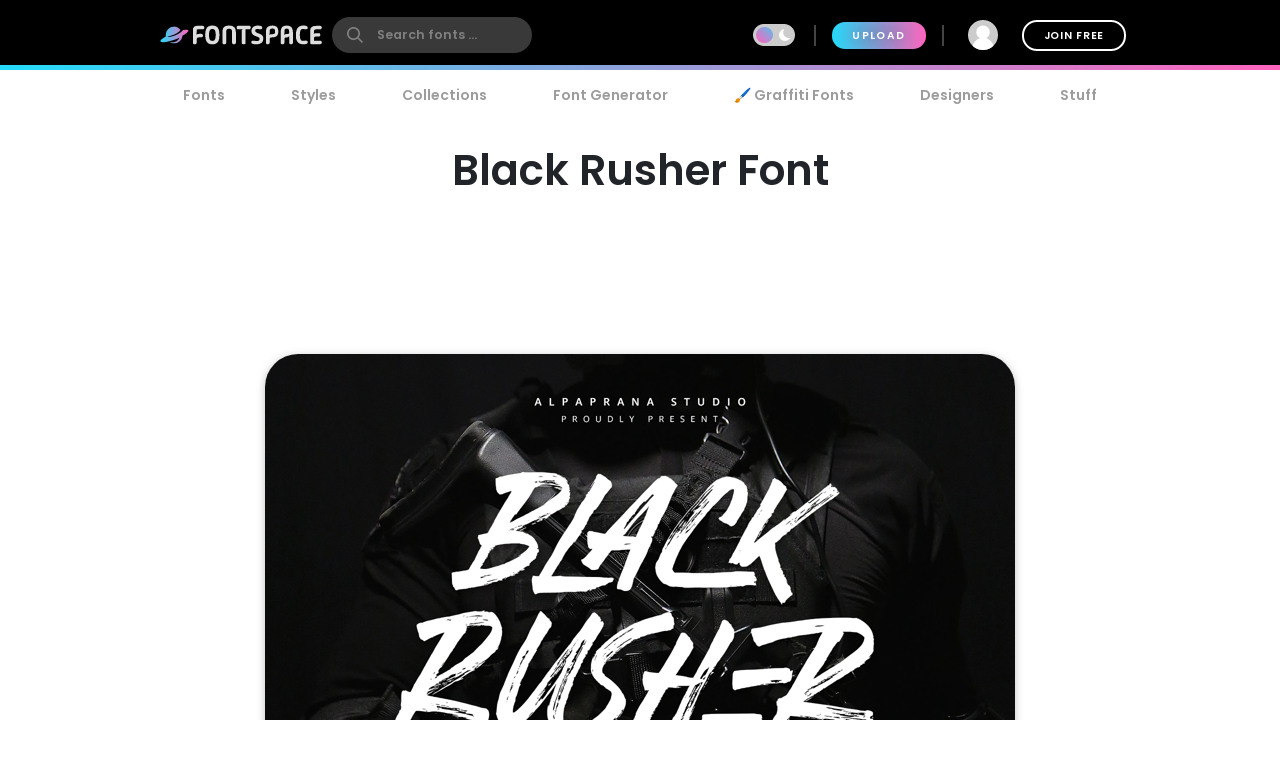

--- FILE ---
content_type: text/plain;charset=UTF-8
request_url: https://c.pub.network/v2/c
body_size: -263
content:
f5b695f0-1744-427b-85ba-780776885fbb